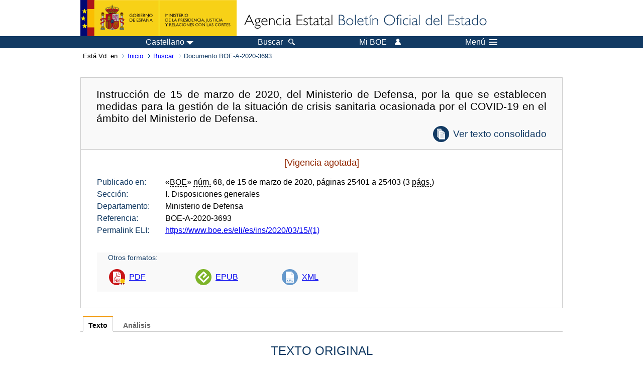

--- FILE ---
content_type: text/html; charset=UTF-8
request_url: https://boe.es/buscar/doc.php?id=BOE-A-2020-3693
body_size: 40596
content:
<!DOCTYPE html>
<html lang="es">
  <head>
    <meta charset="utf-8" />
    <meta http-equiv="X-UA-Compatible" content="IE=edge" />
    <meta name="format-detection" content="telephone=no">
    <meta name="Description" content="BOE-A-2020-3693 Instrucción de 15 de marzo de 2020, del Ministerio de Defensa, por la que se establecen medidas para la gestión de la situación de crisis sanitaria ocasionada por el COVID-19 en el ámbito del Ministerio de Defensa." />
    <title>BOE-A-2020-3693 Instrucción de 15 de marzo de 2020, del Ministerio de Defensa, por la que se establecen medidas para la gestión de la situación de crisis sanitaria ocasionada por el COVID-19 en el ámbito del Ministerio de Defensa.</title>
    <link rel="shortcut icon" href="/favicon.ico" />
    <link rel="icon" href="/favicon.ico" type="image/x-icon" />
    <link rel="apple-touch-icon" href="/apple-touch-icon.png">
    <base target="_top" />
    <link type="text/css" href="/estilos/boe.css" rel="stylesheet"/>
    <link rel="stylesheet" href="/estilos/diario-boe.css" type="text/css">
    <link rel="stylesheet" href="/estilos/texto.css" type="text/css">
  
    <link rel="canonical" href="https://www.boe.es/buscar/doc.php?id=BOE-A-2020-3693"/>
<meta  about="https://www.boe.es/eli/es/ins/2020/03/15/(1)" typeof="http://data.europa.eu/eli/ontology#LegalResource"/>
<meta  about="https://www.boe.es/eli/es/ins/2020/03/15/(1)" property="http://data.europa.eu/eli/ontology#jurisdiction" resource="http://www.elidata.es/mdr/authority/jurisdiction/1/es"/>
<meta  about="https://www.boe.es/eli/es/ins/2020/03/15/(1)" property="http://data.europa.eu/eli/ontology#type_document" resource="http://www.elidata.es/mdr/authority/resource-type/1/ins"/>
<meta  about="https://www.boe.es/eli/es/ins/2020/03/15/(1)" property="http://data.europa.eu/eli/ontology#id_local" content="BOE-A-2020-3693" datatype="http://www.w3.org/2001/XMLSchema#string"/>
<meta  about="https://www.boe.es/eli/es/ins/2020/03/15/(1)" property="http://data.europa.eu/eli/ontology#date_document" content="2020-03-15" datatype="http://www.w3.org/2001/XMLSchema#date"/>
<meta  about="https://www.boe.es/eli/es/ins/2020/03/15/(1)" property="http://data.europa.eu/eli/ontology#number" content="(1)" datatype="http://www.w3.org/2001/XMLSchema#string"/>
<meta  about="https://www.boe.es/eli/es/ins/2020/03/15/(1)" property="http://data.europa.eu/eli/ontology#is_about" resource="https://www.boe.es/legislacion/eli/materias/327"/>
<meta  about="https://www.boe.es/eli/es/ins/2020/03/15/(1)" property="http://data.europa.eu/eli/ontology#is_about" resource="https://www.boe.es/legislacion/eli/materias/3193"/>
<meta  about="https://www.boe.es/eli/es/ins/2020/03/15/(1)" property="http://data.europa.eu/eli/ontology#is_about" resource="https://www.boe.es/legislacion/eli/materias/3247"/>
<meta  about="https://www.boe.es/eli/es/ins/2020/03/15/(1)" property="http://data.europa.eu/eli/ontology#is_about" resource="https://www.boe.es/legislacion/eli/materias/3458"/>
<meta  about="https://www.boe.es/eli/es/ins/2020/03/15/(1)" property="http://data.europa.eu/eli/ontology#is_about" resource="https://www.boe.es/legislacion/eli/materias/3839"/>
<meta  about="https://www.boe.es/eli/es/ins/2020/03/15/(1)" property="http://data.europa.eu/eli/ontology#is_about" resource="https://www.boe.es/legislacion/eli/materias/4969"/>
<meta  about="https://www.boe.es/eli/es/ins/2020/03/15/(1)" property="http://data.europa.eu/eli/ontology#is_about" resource="https://www.boe.es/legislacion/eli/materias/5778"/>
<meta  about="https://www.boe.es/eli/es/ins/2020/03/15/(1)" property="http://data.europa.eu/eli/ontology#is_about" resource="https://www.boe.es/legislacion/eli/materias/6278"/>
<meta  about="https://www.boe.es/eli/es/ins/2020/03/15/(1)" property="http://data.europa.eu/eli/ontology#is_about" resource="https://www.boe.es/legislacion/eli/materias/6282"/>
<meta  about="https://www.boe.es/eli/es/ins/2020/03/15/(1)" property="http://data.europa.eu/eli/ontology#has_member" resource="https://www.boe.es/eli/es/ins/2020/03/15/(1)/dof"/>
<meta  about="https://www.boe.es/eli/es/ins/2020/03/15/(1)" property="http://data.europa.eu/eli/ontology#has_member" resource="https://www.boe.es/eli/es/ins/2020/03/15/(1)/con/20200315"/>
<meta  about="https://www.boe.es/eli/es/ins/2020/03/15/(1)/dof" typeof="http://data.europa.eu/eli/ontology#LegalResource"/>
<meta  about="https://www.boe.es/eli/es/ins/2020/03/15/(1)/dof" property="http://data.europa.eu/eli/ontology#jurisdiction" resource="http://www.elidata.es/mdr/authority/jurisdiction/1/es"/>
<meta  about="https://www.boe.es/eli/es/ins/2020/03/15/(1)/dof" property="http://data.europa.eu/eli/ontology#type_document" resource="http://www.elidata.es/mdr/authority/resource-type/1/ins"/>
<meta  about="https://www.boe.es/eli/es/ins/2020/03/15/(1)/dof" property="http://data.europa.eu/eli/ontology#id_local" content="BOE-A-2020-3693" datatype="http://www.w3.org/2001/XMLSchema#string"/>
<meta  about="https://www.boe.es/eli/es/ins/2020/03/15/(1)/dof" property="http://data.europa.eu/eli/ontology#date_document" content="2020-03-15" datatype="http://www.w3.org/2001/XMLSchema#date"/>
<meta  about="https://www.boe.es/eli/es/ins/2020/03/15/(1)/dof" property="http://data.europa.eu/eli/ontology#number" content="(1)" datatype="http://www.w3.org/2001/XMLSchema#string"/>
<meta  about="https://www.boe.es/eli/es/ins/2020/03/15/(1)/dof" property="http://data.europa.eu/eli/ontology#is_about" resource="https://www.boe.es/legislacion/eli/materias/327"/>
<meta  about="https://www.boe.es/eli/es/ins/2020/03/15/(1)/dof" property="http://data.europa.eu/eli/ontology#is_about" resource="https://www.boe.es/legislacion/eli/materias/3193"/>
<meta  about="https://www.boe.es/eli/es/ins/2020/03/15/(1)/dof" property="http://data.europa.eu/eli/ontology#is_about" resource="https://www.boe.es/legislacion/eli/materias/3247"/>
<meta  about="https://www.boe.es/eli/es/ins/2020/03/15/(1)/dof" property="http://data.europa.eu/eli/ontology#is_about" resource="https://www.boe.es/legislacion/eli/materias/3458"/>
<meta  about="https://www.boe.es/eli/es/ins/2020/03/15/(1)/dof" property="http://data.europa.eu/eli/ontology#is_about" resource="https://www.boe.es/legislacion/eli/materias/3839"/>
<meta  about="https://www.boe.es/eli/es/ins/2020/03/15/(1)/dof" property="http://data.europa.eu/eli/ontology#is_about" resource="https://www.boe.es/legislacion/eli/materias/4969"/>
<meta  about="https://www.boe.es/eli/es/ins/2020/03/15/(1)/dof" property="http://data.europa.eu/eli/ontology#is_about" resource="https://www.boe.es/legislacion/eli/materias/5778"/>
<meta  about="https://www.boe.es/eli/es/ins/2020/03/15/(1)/dof" property="http://data.europa.eu/eli/ontology#is_about" resource="https://www.boe.es/legislacion/eli/materias/6278"/>
<meta  about="https://www.boe.es/eli/es/ins/2020/03/15/(1)/dof" property="http://data.europa.eu/eli/ontology#is_about" resource="https://www.boe.es/legislacion/eli/materias/6282"/>
<meta  about="https://www.boe.es/eli/es/ins/2020/03/15/(1)/dof" property="http://data.europa.eu/eli/ontology#version" resource="http://www.elidata.es/mdr/authority/version/dof"/>
<meta  about="https://www.boe.es/eli/es/ins/2020/03/15/(1)/dof" property="http://data.europa.eu/eli/ontology#is_member_of" resource="https://www.boe.es/eli/es/ins/2020/03/15/(1)"/>
<meta  about="https://www.boe.es/eli/es/ins/2020/03/15/(1)/dof" property="http://data.europa.eu/eli/ontology#is_realized_by" resource="https://www.boe.es/eli/es/ins/2020/03/15/(1)/dof/spa"/>
<meta  about="https://www.boe.es/eli/es/ins/2020/03/15/(1)/dof" property="http://data.europa.eu/eli/ontology#consolidated_by" resource="https://www.boe.es/eli/es/ins/2020/03/15/(1)/con/20200315"/>
<meta  about="https://www.boe.es/eli/es/ins/2020/03/15/(1)/dof/spa" typeof="http://data.europa.eu/eli/ontology#LegalExpression"/>
<meta  about="https://www.boe.es/eli/es/ins/2020/03/15/(1)/dof/spa" property="http://data.europa.eu/eli/ontology#language" resource="http://www.elidata.es/mdr/authority/language/spa"/>
<meta  about="https://www.boe.es/eli/es/ins/2020/03/15/(1)/dof/spa" property="http://data.europa.eu/eli/ontology#title" content="Instrucción de 15 de marzo de 2020, del Ministerio de Defensa, por la que se establecen medidas para la gestión de la situación de crisis sanitaria ocasionada por el COVID-19 en el ámbito del Ministerio de Defensa." datatype="http://www.w3.org/2001/XMLSchema#string"/>
<meta  about="https://www.boe.es/eli/es/ins/2020/03/15/(1)/dof/spa" property="http://data.europa.eu/eli/ontology#publisher_agent" resource="https://www.boe.es"/>
<meta  about="https://www.boe.es/eli/es/ins/2020/03/15/(1)/dof/spa" property="http://data.europa.eu/eli/ontology#date_publication" content="2020-03-15" datatype="http://www.w3.org/2001/XMLSchema#date"/>
<meta  about="https://www.boe.es/eli/es/ins/2020/03/15/(1)/dof/spa" property="http://data.europa.eu/eli/ontology#realizes" resource="https://www.boe.es/eli/es/ins/2020/03/15/(1)/dof"/>
<meta  about="https://www.boe.es/eli/es/ins/2020/03/15/(1)/dof/spa" property="http://data.europa.eu/eli/ontology#is_embodied_by" resource="https://www.boe.es/eli/es/ins/2020/03/15/(1)/dof/spa/epub"/>
<meta  about="https://www.boe.es/eli/es/ins/2020/03/15/(1)/dof/spa" property="http://data.europa.eu/eli/ontology#is_embodied_by" resource="https://www.boe.es/eli/es/ins/2020/03/15/(1)/dof/spa/html"/>
<meta  about="https://www.boe.es/eli/es/ins/2020/03/15/(1)/dof/spa" property="http://data.europa.eu/eli/ontology#is_embodied_by" resource="https://www.boe.es/eli/es/ins/2020/03/15/(1)/dof/spa/pdf"/>
<meta  about="https://www.boe.es/eli/es/ins/2020/03/15/(1)/dof/spa" property="http://data.europa.eu/eli/ontology#is_embodied_by" resource="https://www.boe.es/eli/es/ins/2020/03/15/(1)/dof/spa/xml"/>
<meta  about="https://www.boe.es/eli/es/ins/2020/03/15/(1)/dof/spa/epub" typeof="http://data.europa.eu/eli/ontology#Format"/>
<meta  about="https://www.boe.es/eli/es/ins/2020/03/15/(1)/dof/spa/epub" property="http://data.europa.eu/eli/ontology#format" resource="http://www.iana.org/assignments/media-types/application/epub+zip"/>
<meta  about="https://www.boe.es/eli/es/ins/2020/03/15/(1)/dof/spa/epub" property="http://data.europa.eu/eli/ontology#embodies" resource="https://www.boe.es/eli/es/ins/2020/03/15/(1)/dof/spa"/>
<meta  about="https://www.boe.es/eli/es/ins/2020/03/15/(1)/dof/spa/html" typeof="http://data.europa.eu/eli/ontology#Format"/>
<meta  about="https://www.boe.es/eli/es/ins/2020/03/15/(1)/dof/spa/html" property="http://data.europa.eu/eli/ontology#format" resource="http://www.iana.org/assignments/media-types/text/html"/>
<meta  about="https://www.boe.es/eli/es/ins/2020/03/15/(1)/dof/spa/html" property="http://data.europa.eu/eli/ontology#embodies" resource="https://www.boe.es/eli/es/ins/2020/03/15/(1)/dof/spa"/>
<meta  about="https://www.boe.es/eli/es/ins/2020/03/15/(1)/dof/spa/pdf" typeof="http://data.europa.eu/eli/ontology#Format"/>
<meta  about="https://www.boe.es/eli/es/ins/2020/03/15/(1)/dof/spa/pdf" property="http://data.europa.eu/eli/ontology#format" resource="http://www.iana.org/assignments/media-types/application/pdf"/>
<meta  about="https://www.boe.es/eli/es/ins/2020/03/15/(1)/dof/spa/pdf" property="http://data.europa.eu/eli/ontology#embodies" resource="https://www.boe.es/eli/es/ins/2020/03/15/(1)/dof/spa"/>
<meta  about="https://www.boe.es/eli/es/ins/2020/03/15/(1)/dof/spa/xml" typeof="http://data.europa.eu/eli/ontology#Format"/>
<meta  about="https://www.boe.es/eli/es/ins/2020/03/15/(1)/dof/spa/xml" property="http://data.europa.eu/eli/ontology#format" resource="http://www.iana.org/assignments/media-types/application/xml"/>
<meta  about="https://www.boe.es/eli/es/ins/2020/03/15/(1)/dof/spa/xml" property="http://data.europa.eu/eli/ontology#embodies" resource="https://www.boe.es/eli/es/ins/2020/03/15/(1)/dof/spa"/>
<meta  about="https://www.boe.es/eli/es/ins/2020/03/15/(1)/con/20200315" typeof="http://data.europa.eu/eli/ontology#LegalResource"/>
<meta  about="https://www.boe.es/eli/es/ins/2020/03/15/(1)/con/20200315" property="http://data.europa.eu/eli/ontology#jurisdiction" resource="http://www.elidata.es/mdr/authority/jurisdiction/1/es"/>
<meta  about="https://www.boe.es/eli/es/ins/2020/03/15/(1)/con/20200315" property="http://data.europa.eu/eli/ontology#type_document" resource="http://www.elidata.es/mdr/authority/resource-type/1/ins"/>
<meta  about="https://www.boe.es/eli/es/ins/2020/03/15/(1)/con/20200315" property="http://data.europa.eu/eli/ontology#id_local" content="BOE-A-2020-3693" datatype="http://www.w3.org/2001/XMLSchema#string"/>
<meta  about="https://www.boe.es/eli/es/ins/2020/03/15/(1)/con/20200315" property="http://data.europa.eu/eli/ontology#date_document" content="2020-03-15" datatype="http://www.w3.org/2001/XMLSchema#date"/>
<meta  about="https://www.boe.es/eli/es/ins/2020/03/15/(1)/con/20200315" property="http://data.europa.eu/eli/ontology#number" content="(1)" datatype="http://www.w3.org/2001/XMLSchema#string"/>
<meta  about="https://www.boe.es/eli/es/ins/2020/03/15/(1)/con/20200315" property="http://data.europa.eu/eli/ontology#is_about" resource="https://www.boe.es/legislacion/eli/materias/327"/>
<meta  about="https://www.boe.es/eli/es/ins/2020/03/15/(1)/con/20200315" property="http://data.europa.eu/eli/ontology#is_about" resource="https://www.boe.es/legislacion/eli/materias/3193"/>
<meta  about="https://www.boe.es/eli/es/ins/2020/03/15/(1)/con/20200315" property="http://data.europa.eu/eli/ontology#is_about" resource="https://www.boe.es/legislacion/eli/materias/3247"/>
<meta  about="https://www.boe.es/eli/es/ins/2020/03/15/(1)/con/20200315" property="http://data.europa.eu/eli/ontology#is_about" resource="https://www.boe.es/legislacion/eli/materias/3458"/>
<meta  about="https://www.boe.es/eli/es/ins/2020/03/15/(1)/con/20200315" property="http://data.europa.eu/eli/ontology#is_about" resource="https://www.boe.es/legislacion/eli/materias/3839"/>
<meta  about="https://www.boe.es/eli/es/ins/2020/03/15/(1)/con/20200315" property="http://data.europa.eu/eli/ontology#is_about" resource="https://www.boe.es/legislacion/eli/materias/4969"/>
<meta  about="https://www.boe.es/eli/es/ins/2020/03/15/(1)/con/20200315" property="http://data.europa.eu/eli/ontology#is_about" resource="https://www.boe.es/legislacion/eli/materias/5778"/>
<meta  about="https://www.boe.es/eli/es/ins/2020/03/15/(1)/con/20200315" property="http://data.europa.eu/eli/ontology#is_about" resource="https://www.boe.es/legislacion/eli/materias/6278"/>
<meta  about="https://www.boe.es/eli/es/ins/2020/03/15/(1)/con/20200315" property="http://data.europa.eu/eli/ontology#is_about" resource="https://www.boe.es/legislacion/eli/materias/6282"/>
<meta  about="https://www.boe.es/eli/es/ins/2020/03/15/(1)/con/20200315" property="http://data.europa.eu/eli/ontology#version" resource="http://www.elidata.es/mdr/authority/version/con"/>
<meta  about="https://www.boe.es/eli/es/ins/2020/03/15/(1)/con/20200315" property="http://data.europa.eu/eli/ontology#version_date" content="2020-03-15" datatype="http://www.w3.org/2001/XMLSchema#date"/>
<meta  about="https://www.boe.es/eli/es/ins/2020/03/15/(1)/con/20200315" property="http://data.europa.eu/eli/ontology#is_member_of" resource="https://www.boe.es/eli/es/ins/2020/03/15/(1)"/>
<meta  about="https://www.boe.es/eli/es/ins/2020/03/15/(1)/con/20200315" property="http://data.europa.eu/eli/ontology#is_realized_by" resource="https://www.boe.es/eli/es/ins/2020/03/15/(1)/con/20200315/spa"/>
<meta  about="https://www.boe.es/eli/es/ins/2020/03/15/(1)/con/20200315" property="http://data.europa.eu/eli/ontology#consolidates" resource="https://www.boe.es/eli/es/ins/2020/03/15/(1)/dof"/>
<meta  about="https://www.boe.es/eli/es/ins/2020/03/15/(1)/con/20200315/spa" typeof="http://data.europa.eu/eli/ontology#LegalExpression"/>
<meta  about="https://www.boe.es/eli/es/ins/2020/03/15/(1)/con/20200315/spa" property="http://data.europa.eu/eli/ontology#language" resource="http://www.elidata.es/mdr/authority/language/spa"/>
<meta  about="https://www.boe.es/eli/es/ins/2020/03/15/(1)/con/20200315/spa" property="http://data.europa.eu/eli/ontology#title" content="Instrucción de 15 de marzo de 2020, del Ministerio de Defensa, por la que se establecen medidas para la gestión de la situación de crisis sanitaria ocasionada por el COVID-19 en el ámbito del Ministerio de Defensa." datatype="http://www.w3.org/2001/XMLSchema#string"/>
<meta  about="https://www.boe.es/eli/es/ins/2020/03/15/(1)/con/20200315/spa" property="http://data.europa.eu/eli/ontology#publisher_agent" resource="https://www.boe.es"/>
<meta  about="https://www.boe.es/eli/es/ins/2020/03/15/(1)/con/20200315/spa" property="http://data.europa.eu/eli/ontology#realizes" resource="https://www.boe.es/eli/es/ins/2020/03/15/(1)/con/20200315"/>
<meta  about="https://www.boe.es/eli/es/ins/2020/03/15/(1)/con/20200315/spa" property="http://data.europa.eu/eli/ontology#is_embodied_by" resource="https://www.boe.es/eli/es/ins/2020/03/15/(1)/con/20200315/spa/html"/>
<meta  about="https://www.boe.es/eli/es/ins/2020/03/15/(1)/con/20200315/spa/html" typeof="http://data.europa.eu/eli/ontology#Format"/>
<meta  about="https://www.boe.es/eli/es/ins/2020/03/15/(1)/con/20200315/spa/html" property="http://data.europa.eu/eli/ontology#format" resource="http://www.iana.org/assignments/media-types/text/html"/>
<meta  about="https://www.boe.es/eli/es/ins/2020/03/15/(1)/con/20200315/spa/html" property="http://data.europa.eu/eli/ontology#embodies" resource="https://www.boe.es/eli/es/ins/2020/03/15/(1)/con/20200315/spa"/>
    <!--[if lt IE 10]>
    <link rel="stylesheet" type="text/css" href="/estilos/boe_ie9.css" />
    <![endif]-->
    <!--[if lt IE 9]>
    <link rel="stylesheet" type="text/css" href="/estilos/boe_ie8.css" />
    <![endif]-->
    <meta name="viewport" content="width=device-width, initial-scale=1.0" />
  </head>
  <body>
    <div id="header">
      <h1 class="fuera">Agencia Estatal Bolet&iacute;n Oficial del Estado</h1>
      <ul class="fuera">
        <li><a accesskey="c" href="#contenedor" tabindex="-1">Ir a contenido</a></li>
        <li><a accesskey="5" href="/diario_boe/" tabindex="-1">Consultar el diario oficial BOE</a></li>
      </ul>
      <div id="logosInicio">
        <span id="logoPresidenciaMovil"><a href="https://www.mpr.gob.es/" title="Ir al Ministerio de la Presidencia"><img src="/imagenes/logoMPRmovil.png" srcset="/imagenes/logoMPRmovil.svg" alt="Ministerio de la Presidencia"></a></span>
        <span id="logoPresidencia"><a href="https://www.mpr.gob.es/" title="Ir al Ministerio de la Presidencia"><img src="/imagenes/logoMPR.png" srcset="/imagenes/logoMPR.svg" alt="Ministerio de la Presidencia"></a></span>

        <span id="logoAgencia"><a accesskey="1" href="/" title="Ir a la p&aacute;gina de inicio"><img src="/imagenes/logoBOE.gif" srcset="/imagenes/logoBOE.svg" alt="Agencia Estatal Bolet&iacute;n Oficial del Estado"></a></span>
        
      </div> <!-- #logosInicio -->
    </div> <!-- #header -->
    <div id="top" class="banda-menu">
    <div class="menu-wrapper">
      <div id="logo-movil-boe-container">
        <a href="/" title="Ir a la p&aacute;gina de inicio"><img alt="Agencia Estatal Bolet&iacute;n Oficial del Estado" src="/imagenes/logoBlanco128.png"></a>
      </div>
      <ul class="menu">
        <li class="menu-item menu-idiomas">
          <div id="selector-idioma">
            <span class="fuera">Idioma actual:</span>
            <input id="activar-idiomas" type="checkbox" class="fuera">
            <label class="idioma-actual" for="activar-idiomas" title="Idiomas: Haga clic o utilice barra espaciadora para abrir o cerrar opciones"><span class="descripcion-idioma pc tablet">Castellano</span><span class="fuera"> / </span><span class="descripcion-idioma movil">es</span><span class="triangulo"><span></span></span></label>
            <p class="fuera">Puede seleccionar otro idioma:</p>
            <ul id="lista-idiomas">
              <li><a href="doc.php?lang=es&amp;id=BOE-A-2020-3693" lang="es" hreflang="es"><span aria-hidden="true" class="idioma"><abbr title="espa&ntilde;ol/castellano">es</abbr><span class="fuera"> / </span><em>Castellano</em></span></a></li>
              <li><a href="doc.php?lang=ca&amp;id=BOE-A-2020-3693" lang="ca" hreflang="ca"><span aria-hidden="true" class="idioma"><abbr title="catal&agrave;">ca</abbr><span class="fuera"> / </span><em>Catal&agrave;</em></span></a></li>
              <li><a href="doc.php?lang=gl&amp;id=BOE-A-2020-3693" lang="gl" hreflang="gl"><span aria-hidden="true" class="idioma"><abbr title="galego">gl</abbr><span class="fuera"> / </span><em>Galego</em></span></a></li>
              <li><a href="doc.php?lang=eu&amp;id=BOE-A-2020-3693" lang="eu" hreflang="eu"><span aria-hidden="true" class="idioma"><abbr title="euskara">eu</abbr><span class="fuera"> / </span><em>Euskara</em></span></a></li>
              <li><a href="doc.php?lang=va&amp;id=BOE-A-2020-3693" lang="ca-valencia" hreflang="ca-valencia"><span aria-hidden="true" class="idioma"><abbr title="valenci&agrave;">va</abbr><span class="fuera"> / </span><em>Valenci&agrave;</em></span></a></li>
              <li><a href="doc.php?lang=en&amp;id=BOE-A-2020-3693" lang="en" hreflang="en"><span aria-hidden="true" class="idioma"><abbr title="english">en</abbr><span class="fuera"> / </span><em>English</em></span></a></li>
              <li><a href="doc.php?lang=fr&amp;id=BOE-A-2020-3693" lang="fr" hreflang="fr"><span aria-hidden="true" class="idioma"><abbr title="fran&ccedil;ais">fr</abbr><span class="fuera"> / </span><em>Fran&ccedil;ais</em></span></a></li>
            </ul>
          </div>
        </li>
        <li class="menu-item resto">
          <a accesskey="4" href="/buscar/"><span class="botonBuscar">Buscar</span></a>
        </li>
        <li class="menu-item resto">
          <a href="/mi_boe/">
            <span class="botonMiBOE">Mi BOE <span class="luz">Desconectado.<br/>Pulse para acceder al servicio 'Mi BOE'</span></span>
          </a>
        </li>
        <li class="menu-item movil buscar">
          <a href="/buscar/">
            <img alt="Buscar" src="/imagenes/logoBuscar.png" srcset="/imagenes/logoBuscar.svg">
          </a>
        </li>
        <li class="menu-item movil">
          <a href="/mi_boe/">
            <img alt="Mi BOE" src="/imagenes/logoMiBOE.png" srcset="/imagenes/logoMiBOE.svg">
          </a>
        </li>
        <li class="menu-item menu-menu"><!--  -->
          <input id="activar-menu" name="activar" type="checkbox" title="Desplegar men&uacute;" class="fuera">
          <label class="click-desplegar resto" for="activar-menu" title="Men&uacute;: Haga clic o utilice barra espaciadora para abrir o cerrar opciones">Men&uacute;
            <span></span>
            <span></span>
            <span></span>
          </label>
          <input id="activar-menu-movil" name="activar" type="checkbox" title="Desplegar men&uacute;">
          <label class="click-desplegar movil" for="activar-menu-movil"><em>Men&uacute;</em>
            <span></span>
            <span></span>
            <span></span>
          </label>
          <div class="menu-container">
            <ul class="menu-item-list">
              <li class="menu-item first">
                <p><a href="/index.php#diarios" class="inline">Diarios Oficiales</a></p>
                <ul class="sub-menu">
                  <li><a href="/diario_boe">BOE</a></li>
                  <li><a href="/diario_borme">BORME</a></li>
                  <li><a href="/legislacion/otros_diarios_oficiales.php">Otros diarios oficiales</a></li>
                </ul>
              </li>
              <li class="menu-item">
                <p><a href="/index.php#juridico">Informaci&oacute;n Jur&iacute;dica</a></p>
                <ul class="sub-menu">
                  <li><a href="/legislacion/">Todo el Derecho</a></li>
                  <li><a href="/biblioteca_juridica/">Biblioteca Jur&iacute;dica Digital</a></li>
                </ul>
              </li>
              <li class="menu-item last">
                <p><a href="/index.php#servicios-adicionales">Otros servicios</a></p>
                <ul class="sub-menu">
                  <li><a href="/notificaciones">Notificaciones</a></li>
                  <li><a href="/edictos_judiciales">Edictos judiciales</a></li>
                  <li><a href="https://subastas.boe.es">Portal de subastas</a></li>
                  <li><a href="/anuncios">Anunciantes</a></li>
                  <li><a href="/datosabiertos/api/api.php">Datos abiertos</a></li>
                </ul>
              </li>
            </ul>
          </div> <!-- .menu-container -->
        </li><!--  -->
      </ul>
    </div> <!-- .menu-wrapper -->
    </div> <!-- .banda-menu -->
    <div id="franjaMigas">
      <div class="contMigas">
        <span class="fraseMigas">Est&aacute; <abbr title="usted">Vd.</abbr> en</span>
        <ul class="migas">
          <li><a href="/">Inicio</a></li>
          <li><a href="/buscar/">Buscar</a></li>        <li class="destino">Documento BOE-A-2020-3693</li>
        </ul>
        <div id="solapa">
        </div><!-- solapa -->
      </div><!-- contMigas -->
    </div> <!-- #franjaMigas -->
    <div id="contenedor">
      <div id="contenido" class="poolBdatos">
<h2 class="fuera">Documento BOE-A-2020-3693</h2>
<div class="enlacesDoc" id="barraSep">
  <h3 class="documento-tit">Instrucción de 15 de marzo de 2020, del Ministerio de Defensa, por la que se establecen medidas para la gestión de la situación de crisis sanitaria ocasionada por el COVID-19 en el ámbito del Ministerio de Defensa.<span class="enlaces-doc conso"><span class="puntoConso"><a href="/buscar/act.php?id=BOE-A-2020-3693">Ver texto consolidado</a></span></span></h3>
  <div class="metadatosDoc">
    <div class="metadatos">
      <p class="derogada">[Vigencia agotada]</p>
      <dl>
        <dt>Publicado en:</dt>
        <dd>«<abbr title="Boletín Oficial del Estado">BOE</abbr>» <abbr title="número">núm.</abbr> 68, de 15 de marzo de 2020, páginas 25401 a 25403 (3 <abbr title="páginas">págs.</abbr>)</dd>
        <dt>Sección:</dt>
        <dd>I. Disposiciones generales</dd>
        <dt>Departamento:</dt>
        <dd>Ministerio de Defensa</dd>
        <dt>Referencia:</dt>
        <dd>BOE-A-2020-3693</dd>
        <dt>Permalink ELI:</dt>
        <dd>
          <a href="https://www.boe.es/eli/es/ins/2020/03/15/(1)" title="Permalink ELI">https://www.boe.es/eli/es/ins/2020/03/15/(1)</a>
        </dd>
      </dl>
    </div>
    <ul class="enlaces-doc">
      <li class="tit-enlaces">Otros formatos:</li>
      <li class="puntoPDF">
        <a title="Documento PDF de la publicación original" href="/boe/dias/2020/03/15/pdfs/BOE-A-2020-3693.pdf">PDF</a>
      </li>
      <li class="puntoEpub">
        <a title="Libro electrónico de BOE-A-2020-3693" href="/diario_boe/epub.php?id=BOE-A-2020-3693">EPUB</a>
      </li>
      <li class="puntoXML">
        <a target="_blank" title="Texto y metadatos en formato XML" href="/diario_boe/xml.php?id=BOE-A-2020-3693">XML</a>
      </li>
    </ul>
  </div>
  <!-- .metadatosDoc -->
</div>
<!-- .enlacesDoc -->
<div class="pretexto">
  <div class="tabs">
    <input name="tabs" type="radio" id="tab-texto" class="input" checked="checked"/>
    <label for="tab-texto" class="label">Texto</label>
    <div id="DOdocText" class="panel">
      <h4>TEXTO ORIGINAL</h4>
      <div id="textoxslt">
        <p class="parrafo">La Ley Orgánica 4/1981, de 1 de junio, de los estados de alarma, excepción y sitio, determina en su artículo cuarto, letra b, que el Gobierno, en el uso de las facultades que le otorga el artículo 116.2 de la Constitución española, podrá declarar el estado de alarma en caso de crisis sanitarias, tales como epidemias y situaciones de contaminación graves.</p>
        <p class="parrafo">La Ley Orgánica 5/2005, de 17 de noviembre, de la Defensa Nacional, establece en su artículo 15.3 entre las misiones de las Fuerzas Armadas la de, junto con las Instituciones del Estado y las Administraciones públicas, preservar la seguridad y bienestar de los ciudadanos en los supuestos de grave riesgo, catástrofe, calamidad u otras necesidades públicas. Por su parte, el artículo 16.e) de esta Ley Orgánica configura como uno de los tipos de operaciones de las Fuerzas Armadas la colaboración con las diferentes Administraciones públicas en los supuestos de grave riesgo, catástrofe, calamidad u otras necesidades públicas.</p>
        <p class="parrafo">Por Real Decreto 463/2020, de 14 de marzo, se ha declarado el estado de alarma para la gestión de la situación de crisis sanitaria ocasionada por el COVID-19. En este real decreto se nombra a la Ministra de Defensa autoridad competente delegada en su área de responsabilidad y le habilita para dictar instrucciones que en la esfera específica de su actuación sean necesarias para garantizar la prestación de todos los servicios, ordinarios o extraordinarios, del Ministerio de Defensa en orden a la protección de personas, bienes y lugares, así como para garantizar la contribución del personal y establecimientos sanitarios de carácter militar al Sistema Nacional de Salud en todo el territorio nacional.</p>
        <p class="parrafo">En su virtud, conforme a las atribuciones que me confiere el artículo 4.3 del Real Decreto 463/2020, de 14 de marzo, dispongo:</p>
        <h5 class="articulo">Primera. Ámbito de aplicación.</h5>
        <p class="parrafo">Esta instrucción se aplicará al personal militar de las Fuerzas Armadas, al personal estatutario de la red sanitaria militar y demás personal civil que presta servicio en el ámbito del Ministerio de Defensa.</p>
        <h5 class="articulo">Segunda. Objeto.</h5>
        <p class="parrafo">La presente instrucción tiene por objeto:</p>
        <p class="parrafo_2">a) Determinar las medidas necesarias para la actuación de las Fuerzas Armadas y de los recursos sanitarios de la red sanitaria militar en desarrollo de lo previsto en el Real Decreto 463/2020, de 14 de marzo, por el que se declara el estado de alarma para la gestión de la situación de crisis sanitaria ocasionada por el COVID-19.</p>
        <p class="parrafo">b) Garantizar la actuación de los miembros de las Fuerzas Armadas y de los recursos de carácter operativo y sanitario en el cumplimiento de las medidas previstas en el citado real decreto en todo el territorio nacional, así como la coordinación con las necesidades que se determinen por el Gobierno.</p>
        <p class="parrafo">c) Poner a disposición de la autoridad competente, así como de las autoridades competentes delegadas las capacidades militares de la Unidad Militar de Emergencias, así como aquellas otras capacidades de las Fuerzas Armadas y del Ministerio de Defensa, al menos, en materia de:</p>
        <p class="parrafo_2">– Policía Militar.</p>
        <p class="parrafo">– Transporte logístico terrestre.</p>
        <p class="parrafo">– Aerotransporte general y capacidades de aerotransporte medicalizado.</p>
        <p class="parrafo">– Control de tráfico aéreo, de la navegación marítima, puertos y aeropuertos.</p>
        <p class="parrafo">– Alojamientos logísticos y establecimiento de campamentos militares.</p>
        <p class="parrafo">– El ámbito de la Inspección General de Sanidad de la Defensa.</p>
        <h5 class="articulo">Tercera. Obligaciones.</h5>
        <p class="parrafo">a) De acuerdo con lo previsto en el artículo 22.1 de la Ley Orgánica 9/2011, de 27 de julio, de derechos y deberes de los miembros de las Fuerzas Armadas, los militares estarán en disponibilidad permanente para el servicio derivado del actual estado de alarma. Esta disponibilidad se adaptará a la actual situación de crisis sanitaria.</p>
        <p class="parrafo">b) El Secretario de Estado de Defensa, el Subsecretario de Defensa, los Jefes de Estado Mayor de los Ejércitos y de la Armada, el Secretario General de Política de Defensa y el Jefe de la Unidad Militar de Emergencias pondrán a disposición de la autoridad competente, a través del Jefe de Estado Mayor de la Defensa (JEMAD), sus capacidades a los efectos de ejecutar las medidas que competen a este Ministerio en relación con el Real Decreto 463/2020, de 14 de marzo.</p>
        <p class="parrafo">c) Los Jefes de Estado Mayor de los Ejércitos y de la Armada podrán emplear al personal en activo y en reserva con destino en el cumplimiento de las misiones asignadas como consecuencia de la aplicación del Real Decreto 463/2020, de 14 de marzo, así como proponer al Subsecretario de Defensa que personal en situación de reserva pase a ocupar un destino a los efectos del citado real decreto.</p>
        <p class="parrafo">d) El Subsecretario de Defensa, como consecuencia de la actual situación de crisis, podrá destinar a todo el personal militar sanitario en activo y en reserva, con independencia de la causa por la que hayan pasado a esta situación administrativa, al cumplimiento de cuantas medidas determine la Ministra de Defensa, tanto dentro de la red sanitaria militar como en el resto del Sistema Nacional de Salud.</p>
        <p class="parrafo">e) El personal de la red sanitaria militar estará en disposición de incorporarse a su destino tan pronto sea requerido por la autoridad competente del Ministerio de Defensa.</p>
        <p class="parrafo">f) El personal de la red sanitaria militar se considera de carácter crítico y reducirá los permisos al mínimo imprescindible, debiendo ser autorizada, por el Subsecretario de Defensa o Inspector General de Sanidad de la Defensa, cualquier excepción.</p>
        <h5 class="articulo">Cuarta. Medidas de autoprotección.</h5>
        <p class="parrafo">Se respetarán en todo caso las recomendaciones e instrucciones de las autoridades sanitarias civiles y militares para la prevención de la transmisión del COVID-19. A tal efecto, el personal incluido en el ámbito de aplicación de esta instrucción utilizará, en todo caso, los equipos de trabajo adecuados para garantizar su seguridad sanitaria atendiendo a estos efectos a lo que se disponga por el Ministerio de Sanidad.</p>
        <p class="parrafo">En todo caso, se adoptarán las medidas para proteger al personal crítico que esté directamente implicado en la ejecución de las medidas derivadas del estado de alarma, así como de las operaciones que garanticen la defensa y seguridad nacional.</p>
        <h5 class="articulo">Quinta. Ejecución de las medidas derivadas del estado de alarma en el ámbito del Ministerio de Defensa.</h5>
        <p class="parrafo">El JEMAD, bajo la superior autoridad de la Ministra de Defensa, ejercerá el mando único de todas las medidas que se ejecuten por este Ministerio. A estos efectos integrará sus capacidades con los recursos operativos de las Fuerzas Armadas y de la Inspección General de Sanidad.</p>
        <h5 class="articulo">Sexta. Medidas de coordinación.</h5>
        <p class="parrafo">Se establecerá un Centro de coordinación, bajo la autoridad del JEMAD, en el que se integrarán las autoridades y mandos que este determine.</p>
        <p class="parrafo">Todo ello, sin perjuicio de la coordinación de este Ministerio con el resto de autoridades competentes delegadas a través de los medios que se establezcan entre ellas.</p>
        <h5 class="articulo">Séptima. Vigencia.</h5>
        <p class="parrafo">La presente instrucción surtirá plenos efectos a partir de su publicación en el «Boletín Oficial del Estado» y mantendrá su eficacia durante toda la vigencia del estado de alarma.</p>
        <p class="parrafo_2">Madrid, 15 de marzo de 2020.–La Ministra de Defensa, Margarita Robles Fernández.</p>
      </div>
      <!-- #textoxslt -->
    </div>
    <!-- #DOdocText -->
    <input name="tabs" type="radio" id="tab-analisis" class="input"/>
    <label for="tab-analisis" class="label">Análisis</label>
    <div class="panel" id="panelAnalisis">
      <div id="analisis" class="analisisDoc">
<h4>ANÁLISIS</h4>
<ul class="bullet-boe">
  <li>Rango: Instrucción</li>
  <li>Fecha de disposición: 15/03/2020</li>
  <li>Fecha de publicación: 15/03/2020</li>
  <li>Fecha de entrada en vigor: 15/03/2020</li>
  <li>Esta disposición ha dejado de estar vigente desde las 00:00 horas del 21 de junio de 2020.</li>
</ul>
<h5>Referencias anteriores</h5>
<ul class="bullet-boe">
  <li>DE CONFORMIDAD con:
    <ul class="bullet-boe">
      <li>el art. 4.3 del Real Decreto 463/2020, de 14 de marzo (Ref. <a href="/buscar/doc.php?id=BOE-A-2020-3692">BOE-A-2020-3692</a>).</li>
      <li>la Ley Orgánica 5/2005, de 17 de noviembre (Ref. <a href="/buscar/doc.php?id=BOE-A-2005-18933">BOE-A-2005-18933</a>).</li>
    </ul>
  </li>
  <li>CITA la Ley Orgánica 4/1981, de 1 de julio (Ref. <a href="/buscar/doc.php?id=BOE-A-1981-12774">BOE-A-1981-12774</a>).</li>
</ul>
<h5>Materias</h5>
<ul class="bullet-boe">
  <li>Asistencia sanitaria</li>
  <li>Enfermedades</li>
  <li>Epidemias</li>
  <li>Estado de alarma</li>
  <li>Fuerzas Armadas</li>
  <li>Ministerio de Defensa</li>
  <li>Protección Civil</li>
  <li>Sanidad</li>
  <li>Sanidad Militar</li>
</ul>
</div>
    </div>
  </div>
</div>
<p class="linkSubir"><a href="#top">subir</a></p>
      </div> <!-- .pool -->
    </div> <!-- #contenedor -->
    <div id="pie">
      <div id="menuPie">
        <div class="otros-enlaces">
          <div class="grupo-otros-enlaces">
          	<div class="lista-pie">
          	<ul>
            <li><div class="enlace"><a href="/contactar/" accesskey="3">Contactar</a></div></li>
            <li><div class="enlace"><a href="/informacion/index.php" hreflang="es">Sobre esta sede electr&oacute;nica</a></div></li>
            <li><div class="enlace"><a href="/informacion/mapa_web/" accesskey="2">Mapa</a></div></li>
            <li><div class="enlace"><a href="/informacion/aviso_legal/index.php">Aviso legal</a></div></li>
            <li><div class="enlace"><a href="/informacion/accesibilidad/" accesskey="0">Accesibilidad</a></div></li>
            <li><div class="enlace"><a href="/informacion/index.php#proteccion-de-datos" hreflang="es">Protecci&oacute;n de datos</a></div></li>
            <li><div class="enlace"><a href="/informacion/sistema_interno_informacion.php" hreflang="es">Sistema Interno de Informaci&oacute;n</a></div></li>
            <li><div class="enlace"><a href="/informacion/tutoriales/" hreflang="es">Tutoriales</a></div></li>
            </ul>
            </div>
          </div>
          <div class="espacio"></div>
          <div class="grupo-otros-enlaces">
          	<div class="lista-pie">
          	<ul>
            <li><div class="enlace icono"><a href="/rss/" hreflang="es" lang="es" title="RSS"><img src="/imagenes/home/rss_32.png" srcset="/imagenes/home/rss_32.svg" alt="RSS"></a></div></li>
            <li><div class="enlace icono"><a href="/redes_sociales?pag=tw" hreflang="es" lang="es" title="boegob, el BOE en X"><img src="/imagenes/home/twitter_32.png" srcset="/imagenes/home/twitter_32.svg"  alt="X"></a></div></li>
            <li><div class="enlace icono"><a href="/redes_sociales?pag=fb" hreflang="es" lang="es" title="El BOE en Facebook"><img src="/imagenes/home/facebook_32.png" srcset="/imagenes/home/facebook_32.svg" alt="Facebook"></a></div></li>
            <li><div class="enlace icono"><a href="/redes_sociales?pag=ln" hreflang="es" lang="es" title="El BOE en LinkedIn"><img src="/imagenes/home/linkedin_32.png" srcset="/imagenes/home/linkedin_32.svg" alt="LinkedIn"></a></div></li>
            <li><div class="enlace icono"><a href="/redes_sociales?pag=yt" hreflang="es" lang="es" title="El BOE en YouTube"><img src="/imagenes/home/youtube_32.png" srcset="/imagenes/home/youtube_32.svg" alt="YouTube"></a></div></li>
            </ul>
            </div>
          </div>
        </div> <!-- .franjaMenu -->
      </div> <!-- #menuPie -->
      <div class="franja-pie">
        <p class="nombre-organismo">Agencia Estatal Bolet&iacute;n Oficial del Estado</p>
        <p class="direccion-organismo"><abbr title="Avenida">Avda.</abbr> de Manoteras, 54 - 28050 Madrid</p>
      </div>
    </div> <!-- #pie -->
    <script src="/js/desplegable.js"></script>
  </body>
</html>
